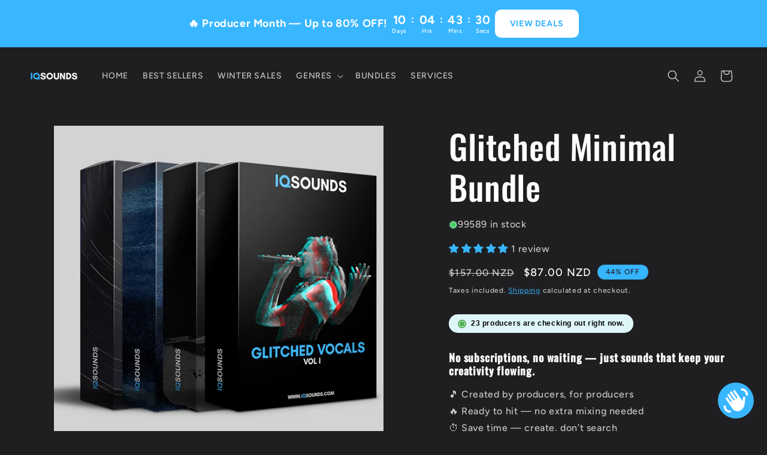

--- FILE ---
content_type: text/html; charset=utf-8
request_url: https://iqsounds.com/web-pixels@fcfee988w5aeb613cpc8e4bc33m6693e112/custom/web-pixel-39583875@1/sandbox/modern/en-nz/products/glitched-minimal-bundle
body_size: -416
content:
<!DOCTYPE html>
<html>
  <head>
    <meta charset="utf-8">
    <title>Web Pixels Manager Sandbox</title>
    <script src="https://iqsounds.com/cdn/wpm/sfcfee988w5aeb613cpc8e4bc33m6693e112m.js"></script>

    <script type="text/javascript">
  (function(shopify) {shopify.extend('WebPixel::Render', function(api) {
var analytics=api.analytics,browser=api.browser,init=api.init;
!function(e,t,i){(o=i.createElement("script")).async=!0,o.src="https://pixel.wetracked.io/shopify-pixel.js?shop="+e.init.data.shop.myshopifyDomain,i.head.append(o),t.ctx=e}(this,window,document);
});})(self.webPixelsManager.createShopifyExtend('39583875', 'custom'));

</script>

  </head>
  <body></body>
</html>


--- FILE ---
content_type: text/javascript; charset=utf-8
request_url: https://iqsounds.com/web-pixels@fcfee988w5aeb613cpc8e4bc33m6693e112/web-pixel-280264835@5aac1f99a8ca74af74cea751ede503d2/sandbox/worker.modern.js
body_size: -544
content:
importScripts('https://iqsounds.com/cdn/wpm/sfcfee988w5aeb613cpc8e4bc33m6693e112m.js');
globalThis.shopify = self.webPixelsManager.createShopifyExtend('280264835', 'APP');
importScripts('/web-pixels/strict/app/web-pixel-280264835@5aac1f99a8ca74af74cea751ede503d2.js');


--- FILE ---
content_type: text/javascript; charset=utf-8
request_url: https://iqsounds.com/web-pixels@fcfee988w5aeb613cpc8e4bc33m6693e112/web-pixel-1525055619@674c31de9c131805829c42a983792da6/sandbox/worker.modern.js
body_size: -481
content:
importScripts('https://iqsounds.com/cdn/wpm/sfcfee988w5aeb613cpc8e4bc33m6693e112m.js');
globalThis.shopify = self.webPixelsManager.createShopifyExtend('1525055619', 'APP');
importScripts('/web-pixels/strict/app/web-pixel-1525055619@674c31de9c131805829c42a983792da6.js');


--- FILE ---
content_type: text/javascript; charset=utf-8
request_url: https://iqsounds.com/web-pixels@fcfee988w5aeb613cpc8e4bc33m6693e112/web-pixel-2654339@c119f01612c13b62ab52809eb08154bb/sandbox/worker.modern.js
body_size: -704
content:
importScripts('https://iqsounds.com/cdn/wpm/sfcfee988w5aeb613cpc8e4bc33m6693e112m.js');
globalThis.shopify = self.webPixelsManager.createShopifyExtend('2654339', 'APP');
importScripts('/web-pixels/strict/app/web-pixel-2654339@c119f01612c13b62ab52809eb08154bb.js');


--- FILE ---
content_type: text/javascript; charset=utf-8
request_url: https://iqsounds.com/web-pixels@fcfee988w5aeb613cpc8e4bc33m6693e112/web-pixel-1308786819@524f6c1ee37bacdca7657a665bdca589/sandbox/worker.modern.js
body_size: -700
content:
importScripts('https://iqsounds.com/cdn/wpm/sfcfee988w5aeb613cpc8e4bc33m6693e112m.js');
globalThis.shopify = self.webPixelsManager.createShopifyExtend('1308786819', 'APP');
importScripts('/web-pixels/strict/app/web-pixel-1308786819@524f6c1ee37bacdca7657a665bdca589.js');


--- FILE ---
content_type: text/javascript; charset=utf-8
request_url: https://iqsounds.com/web-pixels@fcfee988w5aeb613cpc8e4bc33m6693e112/web-pixel-816513155@34ad157958823915625854214640f0bf/sandbox/worker.modern.js
body_size: -540
content:
importScripts('https://iqsounds.com/cdn/wpm/sfcfee988w5aeb613cpc8e4bc33m6693e112m.js');
globalThis.shopify = self.webPixelsManager.createShopifyExtend('816513155', 'APP');
importScripts('/web-pixels/strict/app/web-pixel-816513155@34ad157958823915625854214640f0bf.js');
